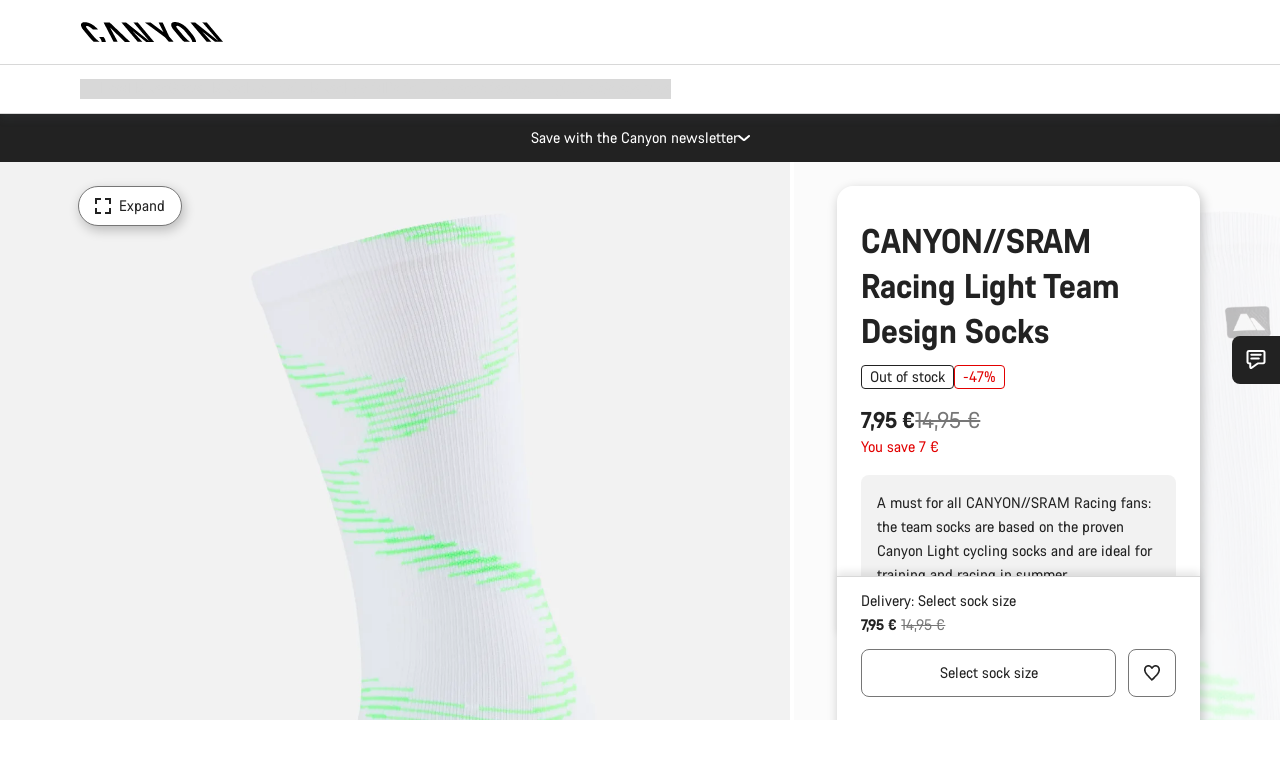

--- FILE ---
content_type: text/javascript
request_url: https://www.canyon.com/on/demandware.static/Sites-RoW-Site/-/en_CY/v1766306916337/js/component-galleryCarousel.js
body_size: 427
content:
!function(){try{var e="undefined"!=typeof window?window:"undefined"!=typeof global?global:"undefined"!=typeof self?self:{},a=(new e.Error).stack;a&&(e._sentryDebugIds=e._sentryDebugIds||{},e._sentryDebugIds[a]="59a19045-3d29-459e-9b75-ba55a5aab72a",e._sentryDebugIdIdentifier="sentry-dbid-59a19045-3d29-459e-9b75-ba55a5aab72a")}catch(e){}}();var _sentryModuleMetadataGlobal="undefined"!=typeof window?window:"undefined"!=typeof global?global:"undefined"!=typeof self?self:{};_sentryModuleMetadataGlobal._sentryModuleMetadata=_sentryModuleMetadataGlobal._sentryModuleMetadata||{},_sentryModuleMetadataGlobal._sentryModuleMetadata[(new _sentryModuleMetadataGlobal.Error).stack]=Object.assign({},_sentryModuleMetadataGlobal._sentryModuleMetadata[(new _sentryModuleMetadataGlobal.Error).stack],{"_sentryBundlerPluginAppKey:app_canyon":!0});var _global="undefined"!=typeof window?window:"undefined"!=typeof global?global:"undefined"!=typeof self?self:{};_global.SENTRY_RELEASE={id:"25.11.14-002"},(self.webpackChunkcanyon=self.webpackChunkcanyon||[]).push([["component-galleryCarousel"],{94724:(e,a,n)=>{n.r(a),n.d(a,{default:()=>o});var t,l=n(80385),d=(e,a,n)=>{var t=e.querySelector(".js-galleryCarousel__indicator");if(t){var{galleryCarouselMsg:l}=t.dataset;l&&(t.innerHTML=function(e){for(var a,n=e,t=arguments.length<=1?0:arguments.length-1,l=0;l<t;l++)a=new RegExp("\\{"+l+"\\}","gm"),n=n.replace(a,l+1<1||arguments.length<=l+1?void 0:arguments[l+1]);return n}(l,a,n))}};const o=()=>{t||((0,l.A)("js-galleryCarousel",((e,a)=>{var n=e;return a&&(n.addEventListener("carousel:change",(e=>{var{newPos:a,maxPos:t}=e.detail;d(n,a+1,t+1)})),n.addEventListener("carousel:init",(e=>{var{pos:a,maxPos:t}=e.detail;d(n,a+1,t+1)}))),!0}),!0),t=!0)}}}]);
//# sourceMappingURL=component-galleryCarousel.js.map

--- FILE ---
content_type: text/javascript
request_url: https://www.canyon.com/on/demandware.static/Sites-RoW-Site/-/en_CY/v1766306916337/js/util-contentSlidersWithProductResults.js
body_size: 2470
content:
!function(){try{var e="undefined"!=typeof window?window:"undefined"!=typeof global?global:"undefined"!=typeof self?self:{},t=(new e.Error).stack;t&&(e._sentryDebugIds=e._sentryDebugIds||{},e._sentryDebugIds[t]="db8f3cf5-49a5-4962-8512-25f689ec9cbd",e._sentryDebugIdIdentifier="sentry-dbid-db8f3cf5-49a5-4962-8512-25f689ec9cbd")}catch(e){}}();var _sentryModuleMetadataGlobal="undefined"!=typeof window?window:"undefined"!=typeof global?global:"undefined"!=typeof self?self:{};_sentryModuleMetadataGlobal._sentryModuleMetadata=_sentryModuleMetadataGlobal._sentryModuleMetadata||{},_sentryModuleMetadataGlobal._sentryModuleMetadata[(new _sentryModuleMetadataGlobal.Error).stack]=Object.assign({},_sentryModuleMetadataGlobal._sentryModuleMetadata[(new _sentryModuleMetadataGlobal.Error).stack],{"_sentryBundlerPluginAppKey:app_canyon":!0});var _global="undefined"!=typeof window?window:"undefined"!=typeof global?global:"undefined"!=typeof self?self:{};_global.SENTRY_RELEASE={id:"25.11.14-002"},(self.webpackChunkcanyon=self.webpackChunkcanyon||[]).push([["util-contentSlidersWithProductResults","component-carousels"],{95837:(e,t,n)=>{n.r(t),n.d(t,{default:()=>d});var r=n(58168),o=n(10467),a=n(80385),s=n(54895),i=n(49562),l=!1,u=!1,c={visibleItems:1,infiniteScroll:!0,innerContainerOverflowHidden:!1,showDefaultNavArrows:!1,transitionSpeed:500,onInfiniteItemUpdate:()=>{(0,i.MI)()}};const d=(e,t)=>{if(!l||e){var i=t||".js-carouselContainer:not(.special-carousel):not(.is-loaded):not(.contentTileSliderIrregular__carousel)";(0,a.A)(i,function(){var e=(0,o.A)((function*(e,t){if(t){var o=(yield Promise.resolve().then(n.bind(n,54619))).default,a=[],i={};if(e.matches(".urgentMessage__carouselContainer")){var{dataset:{autoScrollDelay:l}}=e;i={visibleItems:1,transitionSpeed:500,infiniteScroll:!0,autoScroll:!0,autoScrollDelay:l?parseInt(l,10):3e3,showDefaultNavArrows:!1,showDefaultNavBubbles:!1}}a.push(new o({el:e,defaultConfigOverwrite:(0,r.A)({},c,i),theme:{carousel:"js-carouselSlides",carouselInner:"js-carousel__slidesContainer",loaded:"is-loaded",active:"is-active",navNext:"js-carouselButtonNext",navPrev:"js-carouselButtonPrevious",navBubbles:"carousel__navBubbles",navBubble:"carousel__navBubble"}})),a.length&&s.Ay.send(s.cw,a),u||(u=!0)}return e.classList.remove("is-initializing"),!0}));return function(t,n){return e.apply(this,arguments)}}(),!1,e),l=!0}}},5531:(e,t,n)=>{n.r(t),n.d(t,{default:()=>k});var r=n(10467),o=n(95837),a=n(49655),s=n(67272),i=n(4576),l=n(20252),u=n(2968),c=function(e){function t(){return null!==e&&e.apply(this,arguments)||this}return s.C6(t,e),t.prototype.notifyNext=function(e,t,n,r,o){this.destination.next(t)},t.prototype.notifyError=function(e,t){this.destination.error(e)},t.prototype.notifyComplete=function(e){this.destination.complete()},t}(u.v),d=function(e){function t(t,n,r){var o=e.call(this)||this;return o.parent=t,o.outerValue=n,o.outerIndex=r,o.index=0,o}return s.C6(t,e),t.prototype._next=function(e){this.parent.notifyNext(this.outerValue,e,this.outerIndex,this.index++,this)},t.prototype._error=function(e){this.parent.notifyError(e,this),this.unsubscribe()},t.prototype._complete=function(){this.parent.notifyComplete(this),this.unsubscribe()},t}(u.v),f=n(18777),p=n(87237);function h(e,t,n,r,o){if(void 0===o&&(o=new d(e,n,r)),!o.closed)return t instanceof p.c?t.subscribe(o):(0,f.i)(t)(o)}var y=n(74601),v={};var b=function(){function e(e){this.resultSelector=e}return e.prototype.call=function(e,t){return t.subscribe(new g(e,this.resultSelector))},e}(),g=function(e){function t(t,n){var r=e.call(this,t)||this;return r.resultSelector=n,r.active=0,r.values=[],r.observables=[],r}return s.C6(t,e),t.prototype._next=function(e){this.values.push(v),this.observables.push(e)},t.prototype._complete=function(){var e=this.observables,t=e.length;if(0===t)this.destination.complete();else{this.active=t,this.toRespond=t;for(var n=0;n<t;n++){var r=e[n];this.add(h(this,r,void 0,n))}}},t.prototype.notifyComplete=function(e){0==(this.active-=1)&&this.destination.complete()},t.prototype.notifyNext=function(e,t,n){var r=this.values,o=r[n],a=this.toRespond?o===v?--this.toRespond:this.toRespond:0;r[n]=t,0===a&&(this.resultSelector?this._tryResultSelector(r):this.destination.next(r.slice()))},t.prototype._tryResultSelector=function(e){var t;try{t=this.resultSelector.apply(this,e)}catch(e){return void this.destination.error(e)}this.destination.next(t)},t}(c),_=n(49315),w=n(84490),m="js-tileHasResults",S=".js-carouselSlide",M=".js-carouselContainer:not(.special-carousel):not(.is-loaded)",I=".contentTileSliderIrregular",C=e=>{var t=new IntersectionObserver((n=>{n.forEach((n=>{n.isIntersecting&&(t.disconnect(),x(e))}))}));t.observe(e)},x=function(){var e=(0,r.A)((function*(e){var t=Array.from(e.querySelectorAll(S));if(t.length>0){var n=t.map((e=>e.querySelector("a[data-updategrid]"))).filter((e=>e)),o=document.querySelector(n[0].getAttribute("href"));if(!o)return;var s=E(o,n).map((e=>(0,_.$)(e,(0,a.Fw)()).pipe((0,w.ZZ)(function(){var e=(0,r.A)((function*(e){return{data:yield e.json()}}));return function(t){return e.apply(this,arguments)}}())))),u=function(){for(var e=[],t=0;t<arguments.length;t++)e[t]=arguments[t];var n=void 0,r=void 0;return(0,i.m)(e[e.length-1])&&(r=e.pop()),"function"==typeof e[e.length-1]&&(n=e.pop()),1===e.length&&(0,l.c)(e[0])&&(e=e[0]),(0,y.c)(e,r).lift(new b(n))}([...s]).subscribe({next:e=>j(e,n),error:()=>{},complete:()=>{u.unsubscribe(),A(e,t)}})}}));return function(t){return e.apply(this,arguments)}}(),A=(e,t)=>{L(t);var n=e.closest(I);n.querySelectorAll(S).length>0?(0,o.default)(n,M):n.classList.add("u-hide")},E=(e,t)=>{var n=e.querySelector(".js-productFilters");if(n&&n.dataset.resetUrl){var r=n.classList.contains("js-isIncludedProductGridFilters")?n.dataset.fallbackResetUrl:n.dataset.resetUrl;return t.map(((e,t)=>{var n=new URLSearchParams(e.dataset.updategrid);return n.set("tileIndex",t),n.set("getProductCountOnly",!0),(0,a._P)(r,n)}))}return[]},j=(e,t)=>{e.forEach((e=>{e.data.productCount>0&&R(e.data.tileIndex,t)}))},R=(e,t)=>{t[e].closest(S).classList.add(m)},L=e=>{e.forEach((e=>{e.querySelector("a[data-updategrid]")&&!e.classList.contains(m)&&e.remove()}))};const k=()=>{Array.from(document.querySelectorAll(I)).map((e=>e.querySelector(".js-carouselContainer"))).forEach((e=>{e.classList.contains("js-noResultsCheck")||!e.querySelector("a[data-updategrid]")?(0,o.default)(e.closest(I),M):C(e)}))}},49315:(e,t,n)=>{n.d(t,{$:()=>i});var r=n(67272),o=n(87237),a=n(42812),s=n(76959);function i(e,t){void 0===t&&(t={});var n=t.selector,i=r.Tt(t,["selector"]);return new o.c((function(t){var o,l=new AbortController,u=l.signal,c=!0,d=!1,f=new a.y;if(f.add((function(){d=!0,c&&l.abort()})),i){if(i.signal)if(i.signal.aborted)l.abort();else{var p=i.signal,h=function(){u.aborted||l.abort()};p.addEventListener("abort",h),f.add((function(){return p.removeEventListener("abort",h)}))}o=r.Cl({},i,{signal:u})}else o={signal:u};return fetch(e,o).then((function(e){n?f.add((0,s.H)(n(e)).subscribe((function(e){return t.next(e)}),(function(e){c=!1,d||t.error(e)}),(function(){c=!1,t.complete()}))):(c=!1,t.next(e),t.complete())})).catch((function(e){c=!1,d||t.error(e)})),f}))}}}]);
//# sourceMappingURL=util-contentSlidersWithProductResults.js.map

--- FILE ---
content_type: text/javascript
request_url: https://www.canyon.com/on/demandware.static/Sites-RoW-Site/-/en_CY/v1766306916337/js/initIframeInclude.js
body_size: 693
content:
!function(){try{var e="undefined"!=typeof window?window:"undefined"!=typeof global?global:"undefined"!=typeof self?self:{},a=(new e.Error).stack;a&&(e._sentryDebugIds=e._sentryDebugIds||{},e._sentryDebugIds[a]="0d4aeab2-37bc-4e90-a070-bf63dce2ca85",e._sentryDebugIdIdentifier="sentry-dbid-0d4aeab2-37bc-4e90-a070-bf63dce2ca85")}catch(e){}}();var _sentryModuleMetadataGlobal="undefined"!=typeof window?window:"undefined"!=typeof global?global:"undefined"!=typeof self?self:{};_sentryModuleMetadataGlobal._sentryModuleMetadata=_sentryModuleMetadataGlobal._sentryModuleMetadata||{},_sentryModuleMetadataGlobal._sentryModuleMetadata[(new _sentryModuleMetadataGlobal.Error).stack]=Object.assign({},_sentryModuleMetadataGlobal._sentryModuleMetadata[(new _sentryModuleMetadataGlobal.Error).stack],{"_sentryBundlerPluginAppKey:app_canyon":!0});var _global="undefined"!=typeof window?window:"undefined"!=typeof global?global:"undefined"!=typeof self?self:{};_global.SENTRY_RELEASE={id:"25.11.14-002"},(self.webpackChunkcanyon=self.webpackChunkcanyon||[]).push([["initIframeInclude"],{39916:(e,a,t)=>{t.r(a),t.d(a,{default:()=>o});var r=t(12307),n=t(33008);const o=()=>{document.querySelectorAll(".js-iframeInclude").forEach((e=>{var{src:a,params:t}=e.dataset;if(a){var o=(0,r._R)(a,t||"");(0,n.wv)(o).valid&&(e.src=o)}}))}},33008:(e,a,t)=>{t.d(a,{a7:()=>n,ov:()=>o,wv:()=>d});var r=t(12307);function n(e,a){var t=!/^[a-zA-Z][a-zA-Z\d+\-.]*:/.test(e),r=t?new URL(e,window.location.origin):new URL(e);for(var n of r.searchParams.keys())a.includes(n)||r.searchParams.delete(n);return t?r.pathname+r.search+r.hash:r.toString()}function o(){var e=new URL(window.location.href),a=e.searchParams;if(!(0,r.Pt)()&&a.get("isComplexCustomization")){for(var t=[],n=Array.from(a.keys()),o=0;o<n.length;o++){var d=n[o];(d.startsWith("co_")||"isComplexCustomization"===d)&&t.push(d)}for(var l=0;l<t.length;l++)a.delete(t[l]);var s=e.origin+e.pathname+(a.toString()?"?"+a.toString():"")+(e.hash||"");window.history.replaceState({},"",s)}}function d(e){try{if(/javascript:/i.test(e))throw new Error('Detected forbidden "javascript:" in URL');var a=new URL(e);if(!["http:","https:"].includes(a.protocol))throw new Error("Disallowed protocol: "+a.protocol);return{valid:!0}}catch(e){return{valid:!1,error:e.message}}}}}]);
//# sourceMappingURL=initIframeInclude.js.map